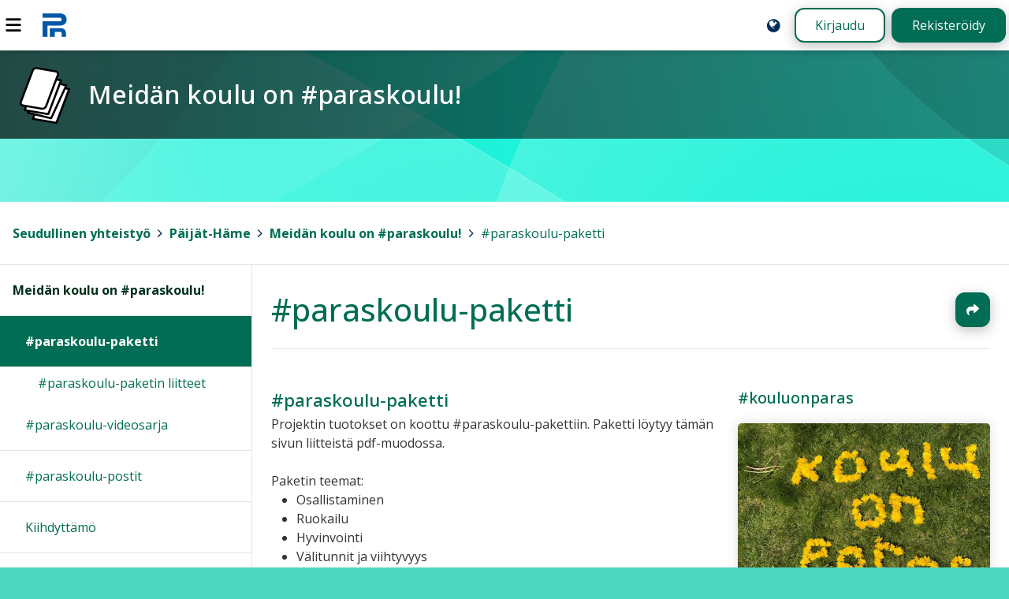

--- FILE ---
content_type: text/html; charset=UTF-8
request_url: https://peda.net/alueet/paijathame/paraskoulu/paraskoulu-paketti
body_size: 2804
content:
<!doctype html>
<html class="pagewithtoplevelbanner anonymous modifyenabled" data-random="48" data-csrf="43616:fd5194be8f1c527a48970705d6f791f3a9197e04" lang="fi" dir="ltr">
<head>
<meta charset="utf-8"/>
<meta name="viewport" content="width=device-width,initial-scale=1"/>
<title>#paraskoulu-paketti</title>
<link rel="stylesheet" href="https://peda.net/:static/527/layout.css"/>
<link rel="stylesheet" href="https://fonts.googleapis.com/css2?family=Open+Sans:ital,wdth,wght@0,75..100,300..800;1,75..100,300..800&amp;display=swap"/>
<link rel="preload" as="script" href="https://peda.net/:static/527/require.js" nonce="79e535ba8a116e672074981f83dc261e"/>
<link rel="preload" as="script" href="https://peda.net/:static/527/main.js" nonce="79e535ba8a116e672074981f83dc261e"/>
<link rel="preload" as="script" href="https://peda.net/:static/527/jquery/jquery.js" nonce="79e535ba8a116e672074981f83dc261e"/>
<link rel="preload" as="script" href="https://peda.net/:static/527/i18n.js" nonce="79e535ba8a116e672074981f83dc261e"/>
<link rel="preload" as="script" href="https://peda.net/:static/527/tweaks.js" nonce="79e535ba8a116e672074981f83dc261e"/>
<script data-main="https://peda.net/:static/527/main" data-gtags="G-NLHX7EELB6" src="https://peda.net/:static/527/require.js" async="async" nonce="79e535ba8a116e672074981f83dc261e"></script>
<link href="https://peda.net/:static/527/apple-touch-icon.png" rel="apple-touch-icon">
<meta property="og:type" content="website"/>
<meta property="og:ttl" content="600"/>
<meta property="og:site_name" content="Peda.net"/>
<meta property="og:url" content="https://peda.net/alueet/paijathame/paraskoulu/paraskoulu-paketti"/>
<meta property="og:title" content="#paraskoulu-paketti"/>
<meta property="og:description" content="Elinikäinen ja toimintavarma kotimainen oppimisen ympäristö"/>
<meta name="description" content="Elinikäinen ja toimintavarma kotimainen oppimisen ympäristö"/>
<meta property="og:image" content="https://peda.net/:static/527/peda.net-og400.png"/>
<meta property="og:image:width" content="400"/>
<meta property="og:image:height" content="400"/>
<meta name="twitter:card" content="summary"/>
<meta name="twitter:site" content="@PedaNet"/>
<meta name="twitter:title" content="#paraskoulu-paketti"/>
<link rel="canonical" href="https://peda.net/id/780521b8905"/>
<link rel="stylesheet" href="https://peda.net/alueet/paijathame/paraskoulu:themecss/998ef25c1364abc7b3d9ceccce40727a6fc1359d.css" media="all"/>
<meta name="theme-color" content="#00f0d4"/>
<link rel="icon" href="https://peda.net/:static/527/peda.net.logo.bg.svg">
</head>
<body class="instapaper_ignore" >
<div class="top"></div>
<nav class="global" aria-label="Yläpalkki"><div class="menu"><a id="navtoggle" title="Navigointi" href="#navigation"><img src="https://peda.net/:static/527/icon/menu.svg" alt="Navigointi" loading="lazy"></a></div>
<div class="logo"><a href="https://peda.net/"><img src="https://peda.net/:static/527/peda.net.logo.bg.svg" alt="Peda.net"><span aria-hidden="true">Peda.net</span></a></div>
<div class="loginlogout"><a href="https://peda.net/alueet/paijathame/paraskoulu/paraskoulu-paketti:setlanguage#top" title="English / Suomi / Svenska / ..." class="setlanguage"><img src="https://peda.net/:static/527/icon/language-blue.svg" alt="English"/></a><a href="https://peda.net/:login?sessionhistory=780521b8-9059-11ea-ac45-509a4c62f362#top" class="login secondarybutton">Kirjaudu</a><a href="https://peda.net/:register#top" class="register primarybutton">Rekisteröidy</a></div></nav><header class="page enclose"><div class="banner"><h1 class="toplevel service"><a href="https://peda.net/alueet/paijathame/paraskoulu#top"><img src="https://peda.net/:static/527/icon/default.svg" alt="" class="icon"><span>Meidän koulu on #paraskoulu!</span></a></h1></div>
<div class="statusbar"><span id="top"></span><span class="role"></span></div>
<nav class="breadcrumbs" aria-label="Murupolku"><div><a href="https://peda.net/" title="Peda.net" class="toplevel redundant"><img class="icon" src="https://peda.net/:file/icon2/2.2e16e86b.png" alt="">Peda.net</a><span> &gt; </span><a href="https://peda.net/alueet" title="Seudullinen yhteistyö" class="toplevel"><img class="icon" src="https://peda.net/:static/527/icon/default.svg" alt="">Seudullinen yhteistyö</a><span> &gt; </span><a href="https://peda.net/alueet/paijathame" title="Päijät-Häme" class="toplevel"><img class="icon" src="https://peda.net/:static/527/icon/default.svg" alt="">Päijät-Häme</a><span> &gt; </span><a href="https://peda.net/alueet/paijathame/paraskoulu" title="Meidän koulu on #paraskoulu!" class="toplevel"><img class="icon" src="https://peda.net/:static/527/icon/default.svg" alt="">Meidän koulu on #paraskoulu!</a><span> &gt; </span><a href="https://peda.net/alueet/paijathame/paraskoulu/paraskoulu-paketti#top" title="#paraskoulu-paketti">#paraskoulu-paketti</a></div>
</nav>
</header>
<main class="page">
<article id="uuid-780521b8-9059-11ea-ac45-509a4c62f362" class="systemmodulepage maincontent uuid-780521b8-9059-11ea-ac45-509a4c62f362" data-showpagetableofcontents="0"><header><h1 class="maincontent"><a href="https://peda.net/alueet/paijathame/paraskoulu/paraskoulu-paketti#top" rel="nofollow ugc noopener">#paraskoulu-paketti</a></h1>
<nav class="actions maincontent"><ul class="important actions">
<li class="share"><a href="https://peda.net/alueet/paijathame/paraskoulu/paraskoulu-paketti:share#top" title="Jaa" rel="nofollow ugc noopener">Jaa</a></li>
</ul>
</nav></header><section><div class="main"><article id="uuid-f4e97cfe-910f-11ea-961c-509a4c62f386" class="textmodule document uuid-f4e97cfe-910f-11ea-961c-509a4c62f386 enclose" data-id="f4e97cfe-910f-11ea-961c-509a4c62f386" data-draft-type="published"><header><h1><a href="https://peda.net/alueet/paijathame/paraskoulu/paraskoulu-paketti/paraskoulu-paketti#top" rel="nofollow ugc noopener">#paraskoulu-paketti</a></h1>
</header><div class="main"><div class="content enclose">Projektin tuotokset on koottu #paraskoulu-pakettiin. Paketti löytyy tämän sivun liitteistä pdf-muodossa.<br/>
<br/>
Paketin teemat:<br/>
<ul>
<li>Osallistaminen</li>
<li>Ruokailu</li>
<li>Hyvinvointi</li>
<li>Välitunnit ja viihtyvyys</li>
<li>Yhteisöllisyys</li>
<li>#paraskoulu-videosarja</li>
<li>Etäkoulu</li>
</ul>
<br/>
Ulkopuolisten kouluttajien tuottamat materiaalit löydät #paraskoulu-paketin liitteet sivun alta.</div>
<h1>Liitteet:</h1>
<dl class="attachments">
<dt id="uuid-ed11512e-abd0-11ea-b364-509a4c623146"><a href="https://peda.net/alueet/paijathame/paraskoulu/paraskoulu-paketti/paraskoulu-paketti/paraskoulu-paketti#top" class="uuid-ed11512e-abd0-11ea-b364-509a4c623146 service"><img src="https://peda.net/alueet/paijathame/paraskoulu/paraskoulu-paketti/paraskoulu-paketti/paraskoulu-paketti:file/icon2/2.25d2882e.png" alt="" title="" class="icon"> <span>#paraskoulu-paketti</span></a></dt><dd></dd>
</dl>
</div>
<footer></footer></article>
</div>
<aside><article id="uuid-48ae4eb6-abd5-11ea-a07e-509a4c623146" class="commonexternalfileimage document uuid-48ae4eb6-abd5-11ea-a07e-509a4c623146 enclose" data-id="48ae4eb6-abd5-11ea-a07e-509a4c623146" data-draft-type="published"><header><h1><a href="https://peda.net/alueet/paijathame/paraskoulu/paraskoulu-paketti/kouluonparas#top" title="Muokattu: 11.6.2020 klo 14.18" rel="nofollow ugc noopener">#kouluonparas</a></h1>
</header><div class="main"><div class="externalfile preview"><a href="https://peda.net/alueet/paijathame/paraskoulu/paraskoulu-paketti/kouluonparas:file/download/81dbf7b8d36b37eabcf820f9993bd93b14350522/Kukat.jpg"><img src="https://peda.net/alueet/paijathame/paraskoulu/paraskoulu-paketti/kouluonparas:file/photo/81dbf7b8d36b37eabcf820f9993bd93b14350522/Kukat.jpg" alt="" title="#kouluonparas" loading="lazy"></a></div>
<div class="actions download"><a href="https://peda.net/alueet/paijathame/paraskoulu/paraskoulu-paketti/kouluonparas:file/download/81dbf7b8d36b37eabcf820f9993bd93b14350522/Kukat.jpg" title="Lataa: Kukat.jpg">Kukat.jpg 273.6 kt</a></div>

</div>
<footer></footer></article>
</aside></section></article>

</main>
<nav class="main" id="navigation"><div class="sticky">
<ul class="sitemap"><li class="extendedprivacy inpath uuid-6a971cd2-85f8-11e9-b28e-4631624c9a50 toplevel d1">
<div class="item"><a href="https://peda.net/alueet/paijathame/paraskoulu" class="uuid-6a971cd2-85f8-11e9-b28e-4631624c9a50">Meidän koulu on #paraskoulu!</a></div>
<ul class="children">
<li class="inheritprivacy current inpath uuid-780521b8-9059-11ea-ac45-509a4c62f362 d1">
<div class="item"><a href="https://peda.net/alueet/paijathame/paraskoulu/paraskoulu-paketti#top" class="uuid-780521b8-9059-11ea-ac45-509a4c62f362">#paraskoulu-paketti</a></div>
<ul class="children">
<li class="inheritprivacy uuid-d1f284f4-abca-11ea-a746-509a4c623146 d1">
<div class="item"><a href="https://peda.net/alueet/paijathame/paraskoulu/paraskoulu-paketti/pld#top" class="uuid-d1f284f4-abca-11ea-a746-509a4c623146">#paraskoulu-paketin liitteet</a></div>
</li>
</ul>
</li>
<li class="inheritprivacy uuid-8087f50e-9059-11ea-a317-509a4c62f386 d1">
<div class="item"><a href="https://peda.net/alueet/paijathame/paraskoulu/p#top" class="uuid-8087f50e-9059-11ea-a317-509a4c62f386">#paraskoulu-videosarja</a></div>
</li>
<li class="inheritprivacy uuid-24f0ab64-ce0d-11e9-ad22-86f3624c9a50 d1">
<div class="item"><a href="https://peda.net/alueet/paijathame/paraskoulu/paraskoulu-postit#top" class="uuid-24f0ab64-ce0d-11e9-ad22-86f3624c9a50">#paraskoulu-postit</a></div>
</li>
<li class="inheritprivacy uuid-02031018-ce0f-11e9-812e-86f3624c9a50 d1">
<div class="item"><a href="https://peda.net/alueet/paijathame/paraskoulu/kiihdytt%C3%A4m%C3%B6#top" class="uuid-02031018-ce0f-11e9-812e-86f3624c9a50">Kiihdyttämö</a></div>
</li>
</ul>
</li>
</ul><div class="actions"><ul class="actions">
<li class="sitemap"><a href="https://peda.net/alueet/paijathame/paraskoulu/paraskoulu-paketti:sitemap#top" rel="nofollow ugc noopener">Sivukartta</a></li>
</ul>
</div>
</div></nav>

<div class="bottom"></div>
<footer class="page"><div class="logo"><a href="https://peda.net/"><img src="https://peda.net/:static/527/peda.net.logo.white.svg" alt="Peda.net"/></a></div><div class="footerlinks"><ul class="help"><li><a href="https://peda.net/ohjeet">Ohjeet</a></li>
<li><a href="https://peda.net/info/saavutettavuus">Saavutettavuus</a></li>
<li><a href="https://peda.net/info/gdpr">Yksityisyydensuoja</a></li></ul></div><div class="footeractions"><ul class="help"><li><a href="https://peda.net/alueet/paijathame/paraskoulu/paraskoulu-paketti:contact#top">Lähetä palautetta Peda.net-ylläpidolle</a></li>
<li><a href="https://peda.net/alueet/paijathame/paraskoulu/paraskoulu-paketti:report#top">Ilmoita asiaton sisältö</a></li>
<li><div class="license">Tämän sivun lisenssi <a rel="license" href="https://peda.net/info">Peda.net-yleislisenssi</a></div></li></ul></div><div class="backtotop"><a class="secondarybutton" href="#top"><span>Sivun alkuun</span></a></div></footer>


</body>
</html>

--- FILE ---
content_type: text/css;charset=UTF-8
request_url: https://peda.net/alueet/paijathame/paraskoulu:themecss/998ef25c1364abc7b3d9ceccce40727a6fc1359d.css
body_size: 458
content:
html
{
	--bannerbackground: #00f0d4;
	--themesubduedforeground: #4dd7c1;
	--themeinfo: #4dd7c1;
	--pagebackground: #4dd7c1;
	--selectionbackground: #85fff2;
	--theme-highlight-color-light: #00ddc1;
	--theme-highlight-color-lighter: #00ffff;
	--themeforeground: #006d54;
	--reversethemebackground: #006d54;
	--navopenbackground: rgba(0, 109, 84, 0.05);
	--focusboxshadow: 0 0 0 0.20rem rgba(0, 109, 84, 0.75), 0 0 0 0.35rem rgba(255,255,255, 0.65);
	--buttonbackgroundhover: #007f66;
	--buttonbackgroundfocus: #008f72;
	--buttonbackgroundactive: #00a786;
	--linkcolor: #006d54;
	--reverselinkbackground: #006d54;
	--linkcoloremphasized: #00301e;
	--themefilter: url("data:image/svg+xml,%3Csvg%20xmlns%3D%22http%3A%2F%2Fwww.w3.org%2F2000%2Fsvg%22%20viewBox%3D%220%200%208%208%22%20width%3D%228%22%20height%3D%228%22%3E%0A%3Cdefs%3E%0A%09%3Cfilter%20id%3D%22filter%22%20color-interpolation-filters%3D%22sRGB%22%3E%0A%09%09%3CfeComponentTransfer%3E%0A%09%09%09%3CfeFuncR%20type%3D%22table%22%20tableValues%3D%220.00%201%22%2F%3E%0A%09%09%09%3CfeFuncG%20type%3D%22table%22%20tableValues%3D%220.41%201%22%2F%3E%0A%09%09%09%3CfeFuncB%20type%3D%22table%22%20tableValues%3D%220.33%201%22%2F%3E%0A%09%09%3C%2FfeComponentTransfer%3E%0A%09%3C%2Ffilter%3E%0A%3C%2Fdefs%3E%0A%3C%2Fsvg%3E#filter");
}
